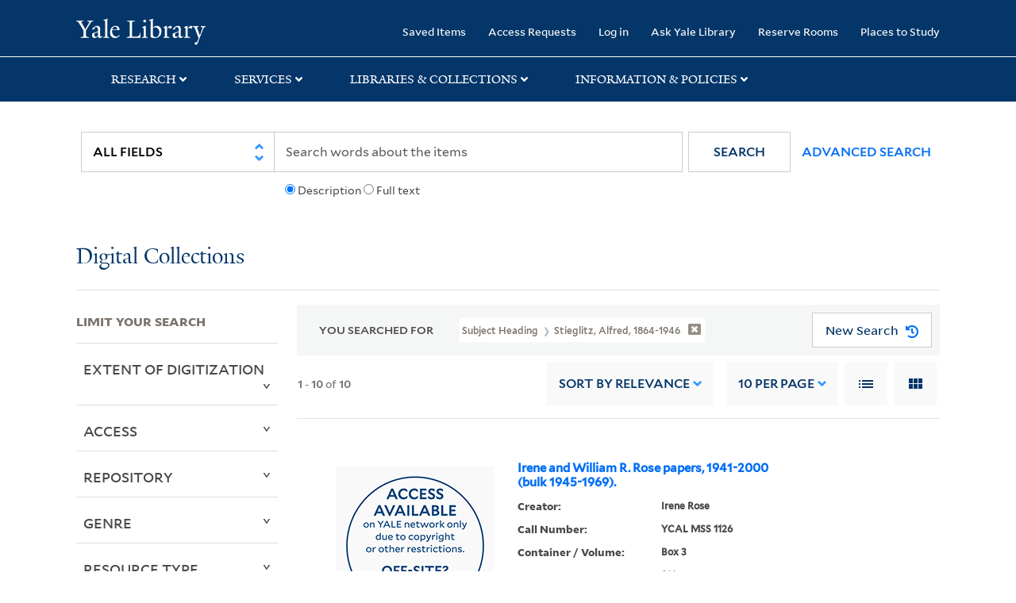

--- FILE ---
content_type: text/html; charset=utf-8
request_url: https://collections.library.yale.edu/catalog/range_limit?f%5BsubjectHeadingFacet_ssim%5D%5B%5D=Stieglitz%2C+Alfred%2C+1864-1946&range_end=2000&range_field=year_isim&range_start=1922&view=list
body_size: 855
content:
<ul class="facet-values list-unstyled ">
  <li><span class="facet-label"><a class="facet-select" rel="nofollow" href="/catalog?f%5BsubjectHeadingFacet_ssim%5D%5B%5D=Stieglitz%2C+Alfred%2C+1864-1946&amp;range%5Byear_isim%5D%5Bbegin%5D=1922&amp;range%5Byear_isim%5D%5Bend%5D=1929&amp;range_end=2000&amp;range_field=year_isim&amp;range_start=1922&amp;view=list"><span class="from" data-blrl-begin="1922">1922</span> to <span class="to" data-blrl-end="1929">1929</span></a></span><span class="facet-count">3</span></li><li><span class="facet-label"><a class="facet-select" rel="nofollow" href="/catalog?f%5BsubjectHeadingFacet_ssim%5D%5B%5D=Stieglitz%2C+Alfred%2C+1864-1946&amp;range%5Byear_isim%5D%5Bbegin%5D=1930&amp;range%5Byear_isim%5D%5Bend%5D=1939&amp;range_end=2000&amp;range_field=year_isim&amp;range_start=1922&amp;view=list"><span class="from" data-blrl-begin="1930">1930</span> to <span class="to" data-blrl-end="1939">1939</span></a></span><span class="facet-count">1</span></li><li><span class="facet-label"><a class="facet-select" rel="nofollow" href="/catalog?f%5BsubjectHeadingFacet_ssim%5D%5B%5D=Stieglitz%2C+Alfred%2C+1864-1946&amp;range%5Byear_isim%5D%5Bbegin%5D=1940&amp;range%5Byear_isim%5D%5Bend%5D=1949&amp;range_end=2000&amp;range_field=year_isim&amp;range_start=1922&amp;view=list"><span class="from" data-blrl-begin="1940">1940</span> to <span class="to" data-blrl-end="1949">1949</span></a></span><span class="facet-count">6</span></li><li><span class="facet-label"><a class="facet-select" rel="nofollow" href="/catalog?f%5BsubjectHeadingFacet_ssim%5D%5B%5D=Stieglitz%2C+Alfred%2C+1864-1946&amp;range%5Byear_isim%5D%5Bbegin%5D=1950&amp;range%5Byear_isim%5D%5Bend%5D=1959&amp;range_end=2000&amp;range_field=year_isim&amp;range_start=1922&amp;view=list"><span class="from" data-blrl-begin="1950">1950</span> to <span class="to" data-blrl-end="1959">1959</span></a></span><span class="facet-count">3</span></li><li><span class="facet-label"><a class="facet-select" rel="nofollow" href="/catalog?f%5BsubjectHeadingFacet_ssim%5D%5B%5D=Stieglitz%2C+Alfred%2C+1864-1946&amp;range%5Byear_isim%5D%5Bbegin%5D=1960&amp;range%5Byear_isim%5D%5Bend%5D=1969&amp;range_end=2000&amp;range_field=year_isim&amp;range_start=1922&amp;view=list"><span class="from" data-blrl-begin="1960">1960</span> to <span class="to" data-blrl-end="1969">1969</span></a></span><span class="facet-count">3</span></li><li><span class="facet-label"><a class="facet-select" rel="nofollow" href="/catalog?f%5BsubjectHeadingFacet_ssim%5D%5B%5D=Stieglitz%2C+Alfred%2C+1864-1946&amp;range%5Byear_isim%5D%5Bbegin%5D=1970&amp;range%5Byear_isim%5D%5Bend%5D=1979&amp;range_end=2000&amp;range_field=year_isim&amp;range_start=1922&amp;view=list"><span class="from" data-blrl-begin="1970">1970</span> to <span class="to" data-blrl-end="1979">1979</span></a></span><span class="facet-count">3</span></li><li><span class="facet-label"><a class="facet-select" rel="nofollow" href="/catalog?f%5BsubjectHeadingFacet_ssim%5D%5B%5D=Stieglitz%2C+Alfred%2C+1864-1946&amp;range%5Byear_isim%5D%5Bbegin%5D=1980&amp;range%5Byear_isim%5D%5Bend%5D=1989&amp;range_end=2000&amp;range_field=year_isim&amp;range_start=1922&amp;view=list"><span class="from" data-blrl-begin="1980">1980</span> to <span class="to" data-blrl-end="1989">1989</span></a></span><span class="facet-count">3</span></li><li><span class="facet-label"><a class="facet-select" rel="nofollow" href="/catalog?f%5BsubjectHeadingFacet_ssim%5D%5B%5D=Stieglitz%2C+Alfred%2C+1864-1946&amp;range%5Byear_isim%5D%5Bbegin%5D=1990&amp;range%5Byear_isim%5D%5Bend%5D=1999&amp;range_end=2000&amp;range_field=year_isim&amp;range_start=1922&amp;view=list"><span class="from" data-blrl-begin="1990">1990</span> to <span class="to" data-blrl-end="1999">1999</span></a></span><span class="facet-count">3</span></li><li><span class="facet-label"><a class="facet-select" rel="nofollow" href="/catalog?f%5BsubjectHeadingFacet_ssim%5D%5B%5D=Stieglitz%2C+Alfred%2C+1864-1946&amp;range%5Byear_isim%5D%5Bbegin%5D=2000&amp;range%5Byear_isim%5D%5Bend%5D=2000&amp;range_end=2000&amp;range_field=year_isim&amp;range_start=1922&amp;view=list"><span class="single" data-blrl-single="2000">2000</span></a></span><span class="facet-count">3</span></li>
</ul>

